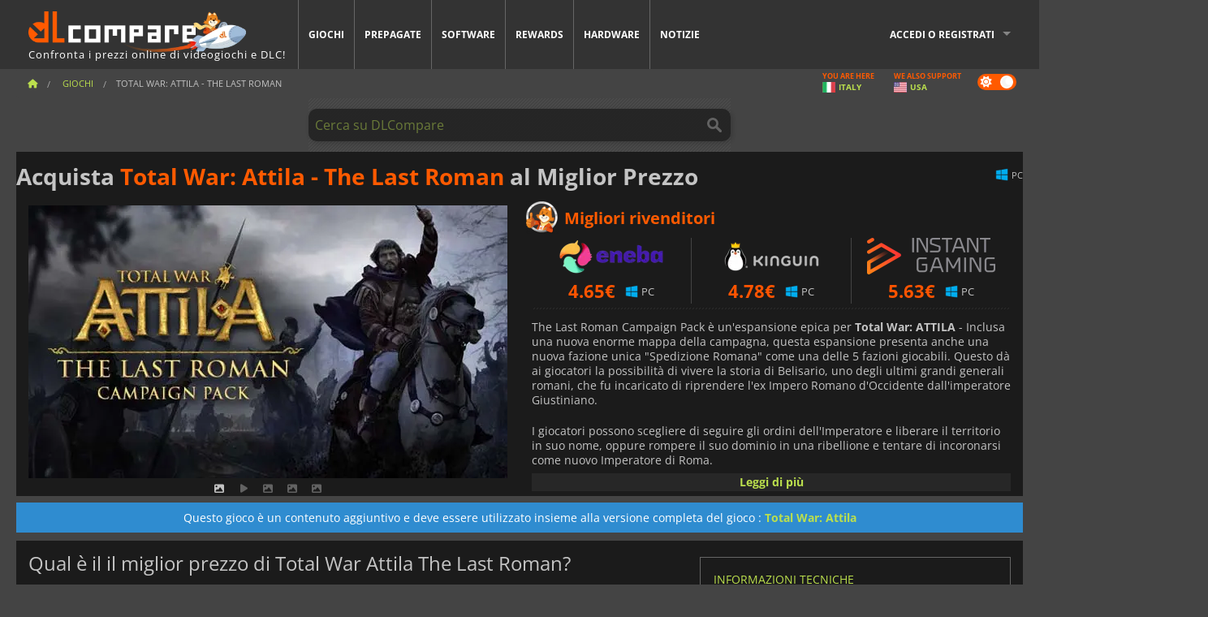

--- FILE ---
content_type: text/html; charset=UTF-8
request_url: https://www.dlcompare.it/giochi/100000140/acquista-total-war-attila-the-last-roman-key
body_size: 13215
content:
<!DOCTYPE html>
<html xmlns="http://www.w3.org/1999/xhtml" lang="it" xml:lang="it" prefix="fb: https://www.facebook.com/2008/fbml og: https://ogp.me/ns#">
    <head>
        <link rel="preconnect" href="https://cdn.dlcompare.com">

                                            
    <script>
      var _paq = window._paq = window._paq || [];
      _paq.push(['trackPageView']);
      _paq.push(['enableLinkTracking']);
      (function () {
        var u = "//not-ga.dlcompare.services/";
        _paq.push(['setTrackerUrl', u + 'matomo.php']);
        _paq.push(['setSiteId', '11']);
        var d = document, g = d.createElement('script'), s = d.getElementsByTagName('script')[0];
        g.async = true;
        g.src = u + 'matomo.js';
        s.parentNode.insertBefore(g, s);
      })();
    </script>

                    
        <meta http-equiv="Content-Type" content="text/html; charset=UTF-8">
        <meta name="viewport" content="width=device-width, initial-scale=1.0" >

        <title>    Acquista Total War: Attila - The Last Roman Steam PC
</title>

                <meta name="twitter:card" content="summary_large_image">
        <meta name="twitter:site" content="@dlcompare_it">
        <meta name="twitter:title" content="Acquista Total War: Attila - The Last Roman Steam PC">
        <meta property="og:type" content="website" >
                
    <meta name="description" content="Trova offerte imbattibili per Total War: Attila - The Last Roman su DLCompare.it. Il nostro confronta prezzi trova le migliori offerte per un risparmio eccezionale.">
    <meta name="keywords" content="">
    <meta property="og:title" content="Acquista Total War: Attila - The Last Roman Steam PC">
    <meta property="og:url" content="https://www.dlcompare.it/giochi/100000140/acquista-total-war-attila-the-last-roman-key">
    <meta property="og:site_name" content="DLCompare">
    <meta property="og:description" content="Trova offerte imbattibili per Total War: Attila - The Last Roman su DLCompare.it. Il nostro confronta prezzi trova le migliori offerte per un risparmio eccezionale.">
    <meta property="og:image" content="https://cdn.dlcompare.com/game_tetiere/upload/gameimage/file/7427.jpeg.webp">
    <meta name="twitter:image" content="https://cdn.dlcompare.com/game_tetiere/upload/gameimage/file/7427.jpeg.webp">
    <meta name="twitter:description" content="Trova offerte imbattibili per Total War: Attila - The Last Roman su DLCompare.it. Il nostro confronta prezzi trova le migliori offerte per un risparmio eccezionale.">
        <meta name="theme-color" content="#FF5A00">

        <link rel="apple-touch-icon" sizes="180x180" href="https://cdn.dlcompare.com/apple-touch-icon.png.webp">
        <link rel="icon" type="image/png" sizes="16x16" href="https://cdn.dlcompare.com/favicon-16x16.png.webp">
        <link rel="icon" type="image/png" sizes="32x32" href="https://cdn.dlcompare.com/favicon-32x32.png.webp">
        <link rel="mask-icon" color="#ff5a00" href="https://cdn.dlcompare.com/safari-pinned-tab.svg">
        <meta name="msapplication-TileColor" content="#333333">
        <link rel="manifest" href="https://cdn.dlcompare.com/manifest_it.json">

            

        
                    <link rel="preload" href="https://cdn.dlcompare.com/sprites/upload/sprites/top-games-260119090508.css" as="style">
            <link rel="stylesheet" href="https://cdn.dlcompare.com/sprites/upload/sprites/top-games-260119090508.css">
        
            <link rel="canonical" href="https://www.dlcompare.it/giochi/100000140/acquista-total-war-attila-the-last-roman-key">

        
            <link rel="preload" href="https://cdn.dlcompare.com/sprites/upload/sprites/shop-icons-260108090525.css" as="style">
        <link rel="stylesheet" href="https://cdn.dlcompare.com/sprites/upload/sprites/shop-icons-260108090525.css">
    
            <link rel="preload" href="https://cdn.dlcompare.com/sprites/upload/sprites/platform-logos-251203160502.css" as="style">
        <link rel="stylesheet" href="https://cdn.dlcompare.com/sprites/upload/sprites/platform-logos-251203160502.css">
    
        <link rel="preload" href="https://cdn.dlcompare.com/build/fonts/open-sans-v35-latin-regular.2e11868c.woff2" as="font" type="font/woff2" crossorigin>
        <link rel="preload" href="https://cdn.dlcompare.com/build/fonts/open-sans-v35-latin-300.4e3b09cb.woff2" as="font" type="font/woff2" crossorigin>
        <link rel="preload" href="https://cdn.dlcompare.com/build/fonts/open-sans-v35-latin-300italic.b473483c.woff2" as="font" type="font/woff2" crossorigin>
        <link rel="preload" href="https://cdn.dlcompare.com/build/fonts/open-sans-v35-latin-700.50c16efb.woff2" as="font" type="font/woff2" crossorigin>
        <link rel="preload" href="https://cdn.dlcompare.com/build/fonts/open-sans-v35-latin-700italic.2a73bb36.woff2" as="font" type="font/woff2" crossorigin>
        <link rel="preload" href="https://cdn.dlcompare.com/bundles/dlcomparemain/js/vendor/foundation.min.js" as="script">
        <link rel="preload" href="https://cdn.dlcompare.com/bundles/dlcomparemain/js/vendor/modernizr.js" as="script">
        <script>
            window.urlLoadAsyncContents = 'L2FzeW5jLWNvbnRlbnRz';
            window.urlPriceModal = 'L3ByaWNlL2RldGFpbC9faWRf';
        </script>
                    <link rel="stylesheet" href="https://cdn.dlcompare.com/build/dlc-style.1f1b2cd6.css">
                    
    </head>

    <body class="border game-page">
        <div id="fb-root"></div>
                                    
                                    
                
        <script>
            (function () {
                const parts = ("; " + document.cookie).split("; dlcompare_darkmode=");
                const darkMode = parts.length === 2 ? parts.pop().split(";").shift() : '';

                if (!darkMode || (darkMode === 'yes' && !document.body.classList.contains('bad'))) {
                    document.body.classList.add('darkmode');
                }
            })();
        </script>

            
            <div class="wrapper-extension hide-for-small hide-for-medium"></div>
        <div class="wrapper">
            <div class="row grey">
                <nav class="top-bar" data-topbar>
                    <ul class="title-area">
                        <li class="name">
                            <p>
                                <a class="topbar-logo" href="https://www.dlcompare.it/" title="Confronta i prezzi di CD-Key e DLC. Acquista giochi per PC e console al prezzo più basso (Steam, Origin, Battle.net, Epic Games Store, Sony PSN, Xbox Live).">
                                    <img width="268" height="50" src="https://cdn.dlcompare.com/org/bundles/dlcomparemain/img/logo-dlcompare.png.webp" alt="dlcompare"><br >
                                    <span class="hide-for-small-only">Confronta i prezzi online di videogiochi e DLC!</span>
                                </a>
                            </p>
                        </li>
                        <li class="toggle-topbar menu-icon"><a href="#" title="Menù"></a></li>
                    </ul>

                    <div class="section top-bar-section">
                        <ul class="left">
                            <li><a href="https://www.dlcompare.it/giochi">Giochi</a></li>
                            <li><a href="https://www.dlcompare.it/catalogo-carte">Prepagate</a></li>
                            <li><a href="https://www.dlcompare.it/software">Software</a></li>
                            <li class="new"><a href="https://www.dlcompare.it/rewards">Rewards</a></li>
                                                            <li class="new"><a href="https://www.dlcompare.it/item">Hardware</a></li>
                                                        <li><a href="https://www.dlcompare.it/notizie-videogiochi">Notizie</a></li>
                        </ul>

                        <ul class="right">
                            <li id="login-section"
                                class="has-dropdown js-async-content"
                                data-block-name="login"
                                data-block-parameters="{&quot;type&quot;:&quot;game&quot;,&quot;id&quot;:100000140}"
                            >
                                <div class="login-loader-container">
                                    <i class="fas fa-sync fa-spin"></i>
                                </div>
                            </li>
                        </ul>
                    </div>
                </nav>
                <div class="top-nav-bar">
                                                                                    <ul class="breadcrumbs large-7 hide-for-small hide-for-medium left">
                                                                <li class="">
                                    <a href="https://www.dlcompare.it/" title="Home">
                                        <span><i class="fa-solid fa-house"></i></span>
                                    </a>
                                </li>
                            
            <li>
            <a href="https://www.dlcompare.it/giochi" title="Giochi">
                <span>Giochi</span>
            </a>
        </li>
        <li class="current">Total War: Attila - The Last Roman</li>
                        </ul>
                                        <div class="switches white large-5 medium-12 small-12 right">
                        <div id="darkmode-switch" class="switch round small">
                            <input id="darkmode-checkbox" type="checkbox" checked>
                            <label for="darkmode-checkbox">
                                <span class="darkmode-icon"><i class="fas fa-sun"></i> &nbsp; <i class="fas fa-moon"></i></span>
                                <span class="show-for-sr">Dark mode</span>
                            </label>
                        </div>
                        <div class="js-async-content" data-block-name="geoSite" data-block-parameters="{&quot;currentUrl&quot;:&quot;\/giochi\/100000140\/acquista-total-war-attila-the-last-roman-key&quot;}"></div>
                    </div>
                </div>
            </div>
                        <div id="js-large-search-container" class="row hide-for-small hide-for-medium search-grid search-container">
                <div>
                    <form method="get" action="https://www.dlcompare.it/search">
                        <label for="right-label-large" class="hide show-for-sr">Cerca su DLCompare</label>
                        <input name="q" class="search main-search-input" type="search" id="right-label-large" placeholder="Cerca su DLCompare">
                        <input type="submit" value="Cerca su DLCompare" class="hide show-for-sr" >
                    </form>
                </div>
            </div>
            <div class="row hide-for-large-up search-medium search-container">
                <div class="hide-for-small-only medium-2 columns">&nbsp;</div>
                <div class="small-12 medium-8 columns">
                    <form method="get" action="https://www.dlcompare.it/search">
                        <label for="right-label" class="hide show-for-sr">Cerca su DLCompare</label>
                        <input name="q" class="search main-search-input" type="search" id="right-label" placeholder="Cerca su DLCompare">
                        <input type="submit" value="Cerca su DLCompare" class="hide show-for-sr" >
                    </form>
                </div>
                <div class="hide-for-small-only medium-2 columns">&nbsp;</div>
            </div>
            <div id="main-search-message" class="hide" data-tab-products="Prodotti" data-tab-shops="Negozi" data-tab-news="Notizie" data-more-msg="Vedi più risultati" data-url="https://www.dlcompare.it/search/autocomplete" data-min-length="3"></div>
            
<div class="white game-header-wrapper">
    <div class="game-header-title">
                <h1 title="Acquista Total War: Attila - The Last Roman al Miglior Prezzo" class="one-line-text-lg">
            Acquista <span>Total War: Attila - The Last Roman</span> al Miglior Prezzo
        </h1>
    </div>

    
    <div class="game-header-platforms">
        <ul class="platforms">
                        <li>
                <i class="platform-img pli pli-pc-16"></i>
                PC
            </li>
                    </ul>
    </div>
</div>

<div class="row white">
    <div class="large-6 columns">
        <div>
                            <div class="hide-for-medium-up" data-legacy-reveal-id="alert-price-modal">
                    <span class="track-price">
    <a href="#" data-legacy-reveal-id="alert-price-modal" title="Avvisami se il prezzo cambia">
        <span class="text">Monitora prezzi</span>
        <i class="fa-solid fa-envelope"></i>
    </a>
</span>

                </div>
            
            <div class="product-carousel js-carousel " >
                                    
    
            <div class="item" data-fancybox="gallery" data-src="https://cdn.dlcompare.com/others_jpg/upload/gameimage/file/7427.jpeg.webp">
            <img width="590" height="336" src="https://cdn.dlcompare.com/game_tetiere/upload/gameimage/file/7427.jpeg.webp" alt="Total War: Attila - The Last Roman">
        </div>
    
                        <div class="item item-video"  data-oembed-url="https://www.youtube.com/embed/ZPOHiFTQDyc">
        <div class="lazy-tube hide "
             data-title="Total War: Attila - The Last Roman"
             data-youtube-url="https://www.youtube.com/embed/ZPOHiFTQDyc"
             style="height:0; left:0; padding-bottom:56.25%; position:relative; width:100%"
        >
        </div>
    </div>


                    
                                
                    
            <div class="item" data-fancybox="gallery" data-src="https://cdn.dlcompare.com/others_jpg/upload/gameimage/file/7428.jpeg.webp">
                <img width="590" height="336" loading="lazy" src="https://cdn.dlcompare.com/game_tetiere/upload/gameimage/file/7428.jpeg.webp" alt="Total War: Attila - The Last Roman. Cavalleria che scaglia frecce su un campo di battaglia.">
            </div>
                        
                    
            <div class="item" data-fancybox="gallery" data-src="https://cdn.dlcompare.com/others_jpg/upload/gameimage/file/7429.jpeg.webp">
                <img width="590" height="336" loading="lazy" src="https://cdn.dlcompare.com/game_tetiere/upload/gameimage/file/7429.jpeg.webp" alt="Una scena di battaglia da Total War: Attila - The Last Roman. Grandi eserciti si fronteggiano su un campo, con alcune armi d&#039;assedio in primo piano.">
            </div>
                        
                    
            <div class="item" data-fancybox="gallery" data-src="https://cdn.dlcompare.com/others_jpg/upload/gameimage/file/7430.jpeg.webp">
                <img width="590" height="336" loading="lazy" src="https://cdn.dlcompare.com/game_tetiere/upload/gameimage/file/7430.jpeg.webp" alt="Schermata di Total War: Attila - The Last Roman. Una mappa con coste e indicatori.">
            </div>
            
                            </div>
        </div>
    </div>

    
    <div class="large-6 columns top-3-prices">
        <div class="top-marchand">
                            <p class="title">Migliori rivenditori
                    <i class="marchand-star dlc-approved" title="Miglior venditore su DLCompare"></i>
                </p>

                <ul class="star-prices js-star-prices"></ul>
                <div class="separate separate-small"></div>
            
            
            <div class="desc-container"  data-button-label="Leggi di più" data-product-name="Total War: Attila - The Last Roman" >
                <div class="desc">
                                            <p>The Last Roman Campaign Pack &egrave; un&#39;espansione epica per<strong> Total War: ATTILA</strong> - Inclusa una nuova enorme mappa della campagna, questa espansione presenta anche una nuova fazione unica &quot;Spedizione Romana&quot; come una delle 5 fazioni giocabili. Questo d&agrave; ai giocatori la possibilit&agrave; di vivere la storia di Belisario, uno degli ultimi grandi generali romani, che fu incaricato di riprendere l&#39;ex Impero Romano d&#39;Occidente dall&#39;imperatore Giustiniano.</p>

<p>I giocatori possono scegliere di seguire gli ordini dell&#39;Imperatore e liberare il territorio in suo nome, oppure rompere il suo dominio in una ribellione e tentare di incoronarsi come nuovo Imperatore di Roma.</p>
                                    </div>

                                            </div>
        </div>
    </div>
</div>


    
    <div class="game-type-alert ">
        
                    Questo gioco è un contenuto aggiuntivo e deve essere utilizzato insieme alla versione completa del gioco
             :
                <a href="https://www.dlcompare.it/giochi/1410/acquista-total-war-attila-key" title="compara e acquista Total War: Attila">
                    Total War: Attila
                </a>
                        </div>

<div class="row hide-for-small hide-for-medium keywords"></div>


<div class="row white pricelist ">
    <div class="small-12 medium-12 large-8 columns">
        
<div class="detail-left">
                    <h2 class="one-line-text-lg hide" title="Qual è il il miglior prezzo di Total War Attila The Last Roman?">Qual è il il miglior prezzo di Total War Attila The Last Roman?</h2>
    <div class="d-flex flex-center mt-30 mb-20">
        <i class="fa fa-spinner fa-2xl fa-spin fa-fw"></i>
    </div>
</div>
<div class="detail-bottom hide">
    
    
    <div id="comment">
        <h3>Commenti su Total War: Attila - The Last Roman</h3>
        <div id="comment-login-request" class="row" style="display: none">
    <div class="large-12 columns">
        <div data-alert class="alert-box info radius">
            Puoi pubblicare un commento o rispondere a un messaggio <a href='#' data-legacy-reveal-id='login' data-reveal>accedendo al tuo account</a>
        </div>
    </div>
</div>
<div id="comment-box" class="small-12 medium-12 large-12 post-comment-container" style="display: none">
            <p class="post-nb answering">
            <a href="#" title="Risposta"><img alt="Risposta" src="https://cdn.dlcompare.com/bundles/dlcomparemain/img/icon-answer.png.webp"></a>
            <em>risposta al messaggio di <strong class="user"></strong></em>
        </p>
        <form name="comment" method="post" action="/comment/game/100000140/save" id="comment-form">
    <div class="row">
        <div class="large-12 columns">
                    <label for="comment_comment" >
        
                    
                        <textarea     id="comment_comment" name="comment[comment]" required="required" maxlength="1000" placeholder="Il vostro commento deve essere più lungo di 50 caratteri. Per favore, argomenta e sii specifico quando scrivi il tuo commento" class="comment-input"
></textarea>

        <small></small>
    </label>
    

        </div>
    </div>
                    <input type="hidden"     id="comment_reply_to" name="comment[reply_to]"
  >

    <div class="row">
        <div class="small-8 columns">
            <p class="post-nb">
                <span class="char-counter">1000</span>  caratteri disponibili
            </p>
        </div>
        <div class="small-4 columns">
            <input class="button" type="submit" value="Invia">
        </div>
    </div>
    </form>
</div>

    </div>

    <div class="comment-list-wrapper">
            


    </div>

    
    
            <div><span class="dummy-listing js-internal-serve" data-val="aHR0cHM6Ly93d3cuZGxjb21wYXJlLml0L3RlbGVwb3J0LzEyMzQvc2VydmU=">
                                <picture>
                                <img
                    loading="lazy"
                    decoding="async"
                    src="https://cdn.dlcompare.com/others_jpg/upload/teleport/image/dlcompare-web-extension-image-c3c9eb29.jpg.webp"
                    alt="DLCompare Web Extension ITA"
                >
            </picture>
            
        </span>
        <div
        class="js-async-content"
        data-block-name="ad"
        data-block-parameters="{&quot;id&quot;:1234}"
    ></div></div>
    
    <div class="hide-for-small separate mt-20"></div>

    <div>
    <h4 class="title-3">Potrebbe piacerti</h4>

    <div class="cross-selling mt-15" id="cross-selling">
        <div class="cross-selling-container">
                                                                <div class="cross-selling-item">
                        <a href="https://www.dlcompare.it/giochi/100035362/compra-arc-raiders-steam-key"
                           title="compara e acquista ARC Raiders"
                        >
                            <div class="cross-selling-price">
                                23.98<span class="currency">&euro;</span>
                            </div>
                                                            
                                <img width="212" height="121" loading="lazy"
                                     alt="compara e acquista ARC Raiders"
                                     src="https://cdn.dlcompare.com/game_cross/upload/gameimage/file/arc-raiders-file-21091366af.jpg.webp"
                                >
                                                        <span>ARC Raiders</span>
                        </a>
                    </div>
                                                                                <div class="cross-selling-item">
                        <a href="https://www.dlcompare.it/giochi/100035647/compra-call-of-duty-black-ops-7-steam-key"
                           title="compara e acquista Call of Duty: Black Ops 7"
                        >
                            <div class="cross-selling-price">
                                46.27<span class="currency">&euro;</span>
                            </div>
                                                            
                                <img width="212" height="121" loading="lazy"
                                     alt="compara e acquista Call of Duty: Black Ops 7"
                                     src="https://cdn.dlcompare.com/game_cross/upload/gameimage/file/call-of-duty-black-ops-7-file-2124181812.jpg.webp"
                                >
                                                        <span>Call of Duty Black Ops 7</span>
                        </a>
                    </div>
                                                                                <div class="cross-selling-item">
                        <a href="https://www.dlcompare.it/giochi/100003700/acquista-red-dead-redemption-2-key"
                           title="compara e acquista Red Dead Redemption 2"
                        >
                            <div class="cross-selling-price">
                                2.98<span class="currency">&euro;</span>
                            </div>
                                                            
                                <img width="212" height="121" loading="lazy"
                                     alt="compara e acquista Red Dead Redemption 2"
                                     src="https://cdn.dlcompare.com/game_cross/upload/gameimage/file/25273.jpeg.webp"
                                >
                                                        <span>Red Dead Redemption 2</span>
                        </a>
                    </div>
                                                                                <div class="cross-selling-item">
                        <a href="https://www.dlcompare.it/giochi/506/acquista-grand-theft-auto-v-key"
                           title="compara e acquista Grand Theft Auto V"
                        >
                            <div class="cross-selling-price">
                                8.60<span class="currency">&euro;</span>
                            </div>
                                                            
                                <img width="212" height="121" loading="lazy"
                                     alt="compara e acquista Grand Theft Auto V"
                                     src="https://cdn.dlcompare.com/game_cross/upload/gameimage/file/7337.jpeg.webp"
                                >
                                                        <span>GTA 5</span>
                        </a>
                    </div>
                                                                                <div class="cross-selling-item">
                        <a href="https://www.dlcompare.it/giochi/100006181/acquista-cyberpunk-2077-key"
                           title="compara e acquista Cyberpunk 2077"
                        >
                            <div class="cross-selling-price">
                                12.99<span class="currency">&euro;</span>
                            </div>
                                                            
                                <img width="212" height="121" loading="lazy"
                                     alt="compara e acquista Cyberpunk 2077"
                                     src="https://cdn.dlcompare.com/game_cross/upload/gameimage/file/37703.jpeg.webp"
                                >
                                                        <span>Cyberpunk 2077</span>
                        </a>
                    </div>
                                                                                <div class="cross-selling-item">
                        <a href="https://www.dlcompare.it/giochi/100013325/compra-black-myth-wukong-cd-key"
                           title="compara e acquista Black Myth: Wukong"
                        >
                            <div class="cross-selling-price">
                                44.39<span class="currency">&euro;</span>
                            </div>
                                                            
                                <img width="212" height="121" loading="lazy"
                                     alt="compara e acquista Black Myth: Wukong"
                                     src="https://cdn.dlcompare.com/game_cross/upload/gameimage/file/black-myth-wukong-file-84439423e.jpg.webp"
                                >
                                                        <span>Black Myth Wukong</span>
                        </a>
                    </div>
                                                                                <div class="cross-selling-item">
                        <a href="https://www.dlcompare.it/giochi/100012323/compra-total-war-warhammer-iii-steam-key"
                           title="compara e acquista Total War: WARHAMMER III"
                        >
                            <div class="cross-selling-price">
                                7.99<span class="currency">&euro;</span>
                            </div>
                                                            
                                <img width="212" height="121" loading="lazy"
                                     alt="compara e acquista Total War: WARHAMMER III"
                                     src="https://cdn.dlcompare.com/game_cross/upload/gameimage/file/0c68-total_war:_warhammer_iii.jpeg.webp"
                                >
                                                        <span>Total War WARHAMMER 3</span>
                        </a>
                    </div>
                                                                                <div class="cross-selling-item">
                        <a href="https://www.dlcompare.it/giochi/100014619/compra-lies-of-p-steam-key"
                           title="compara e acquista Lies Of P"
                        >
                            <div class="cross-selling-price">
                                15.80<span class="currency">&euro;</span>
                            </div>
                                                            
                                <img width="212" height="121" loading="lazy"
                                     alt="compara e acquista Lies Of P"
                                     src="https://cdn.dlcompare.com/game_cross/upload/gameimage/file/lies-of-p-file-9232770c1.jpg.webp"
                                >
                                                        <span>Lies Of P</span>
                        </a>
                    </div>
                                                                                <div class="cross-selling-item">
                        <a href="https://www.dlcompare.it/giochi/100019278/compra-metal-gear-solid-delta-snake-eater-cd-key"
                           title="compara e acquista METAL GEAR SOLID Δ: SNAKE EATER"
                        >
                            <div class="cross-selling-price">
                                31.05<span class="currency">&euro;</span>
                            </div>
                                                            
                                <img width="212" height="121" loading="lazy"
                                     alt="compara e acquista METAL GEAR SOLID Δ: SNAKE EATER"
                                     src="https://cdn.dlcompare.com/game_cross/upload/gameimage/file/metal-gear-solid-delta-snake-eater-file-119581560e.jpg.webp"
                                >
                                                        <span>METAL GEAR SOLID DELTA SNAKE EATER</span>
                        </a>
                    </div>
                                                                                <div class="cross-selling-item">
                        <a href="https://www.dlcompare.it/giochi/100032524/compra-borderlands-4-steam-key"
                           title="compara e acquista Borderlands 4"
                        >
                            <div class="cross-selling-price">
                                33.96<span class="currency">&euro;</span>
                            </div>
                                                            
                                <img width="212" height="121" loading="lazy"
                                     alt="compara e acquista Borderlands 4"
                                     src="https://cdn.dlcompare.com/game_cross/upload/gameimage/file/borderlands-4-tetiere-file-d6c42d8d.jpg.webp"
                                >
                                                        <span>Borderlands 4</span>
                        </a>
                    </div>
                                                                                <div class="cross-selling-item">
                        <a href="https://www.dlcompare.it/giochi/100034231/compra-lost-soul-aside-steam-key"
                           title="compara e acquista Lost Soul Aside"
                        >
                            <div class="cross-selling-price">
                                26.94<span class="currency">&euro;</span>
                            </div>
                                                            
                                <img width="212" height="121" loading="lazy"
                                     alt="compara e acquista Lost Soul Aside"
                                     src="https://cdn.dlcompare.com/game_cross/upload/gameimage/file/lost-soul-aside-file-2048413a6b.jpg.webp"
                                >
                                                        <span>Lost Soul Aside</span>
                        </a>
                    </div>
                                                                                <div class="cross-selling-item">
                        <a href="https://www.dlcompare.it/giochi/100034768/compra-battlefield-6-cd-key"
                           title="compara e acquista Battlefield 6"
                        >
                            <div class="cross-selling-price">
                                32.45<span class="currency">&euro;</span>
                            </div>
                                                            
                                <img width="212" height="121" loading="lazy"
                                     alt="compara e acquista Battlefield 6"
                                     src="https://cdn.dlcompare.com/game_cross/upload/gameimage/file/battlefield-6-file-207714a039.jpg.webp"
                                >
                                                        <span>Battlefield 6</span>
                        </a>
                    </div>
                                    </div>
    </div>
</div>

</div>

<div id="alert-price-modal" class="reveal-modal tiny modal" data-reveal data-reveal-ajax="/price-alert/game/100000140">
</div>
    </div>

    <div class="medium-12 large-4 columns dlc-top mt-20">
        <div class="details technical">
    <ul>
        <li class="p"><h3>Informazioni tecniche</h3></li>
            <li>
        <a href="https://www.totalwar.com/products" target="_blank" rel="noreferrer nofollow">Sito ufficiale</a>
    </li>
<li>
    Categorie
    :
            <a href="https://www.dlcompare.it/giochi/catalogo-categoria-azione.html">Azione</a>,            <a href="https://www.dlcompare.it/giochi/catalogo-categoria-strategia.html">Strategia</a>,            <a href="https://www.dlcompare.it/giochi/categoria-real-time-strategy">Strategia in Tempo Reale</a>    </li>
    <li>Editore : Sega</li>
            <li>Sviluppatore : Creative Assembly</li>
    
                                                                        <li>Modalità : Solo, Multiplayer</li>
    <li>Data di rilascio : 25 giugno 2015</li>





                    <li><span class="details-heading">Requisiti di Sistema</span></li>
            <li class="system-requirement-container">
                                                                                        
                                            <ul class="system-requirement">
                            <li class="system-requirement-label">Minimi</li>
                                                                                        <li>OS:
                                                                            <a href="https://www.dlcompare.it/software/catalogo-categoria-sistema-operativo.html" title="Software">Windows Vista</a>
                                                                    </li>
                                                                                                                                                            <li><a href="/item/cpu">CPU</a> : Intel Core 2 Duo 3 GHz</li>
                                                                                                                                                                                            <li><a href="/item/ram">RAM</a> : 3GB</li>
                                                                                                                                                                                            <li><a href="/item/gpu">GPU</a> : NVIDIA GeForce 8800 GT / AMD Radeon HD 2900 XT / Intel HD 40</li>
                                                            
                            
                                                                                                <li><a href="/item/storage">Spazio su disco</a> : 35GB</li>
                                                                                                                </ul>
                                                </li>
        
                            <li>
                <span class="details-heading">Classificazione per età</span>
            </li>
            <li class="mt-5">
                                    <img width="52"
                         height="64"
                         src="https://cdn.dlcompare.com/bundles/dlcomparemain/img/ratings/pegi/16.png.webp"
                         title="PEGI 16: Classificazione del Pan-European Game Information (PEGI) per età dai 16 anni in su."
                         class="rating-badge"
                         alt="PEGI 16"
                         loading="lazy"
                    >
                
                
                                                            </li>
        
        
        
            </ul>
</div>

<div
    class="note game-note js-async-content mt-20"
    data-block-name="vote"
    data-block-parameters="{&quot;type&quot;:&quot;game&quot;,&quot;id&quot;:100000140}"
>
    <div class="rating-loader-container">
        <i class="fas fa-sync fa-spin"></i>
    </div>
</div>


    <div class="dummy-side mt-20">
        <div class="dummy-container">
            <a href="https://www.dlcompare.it/rewards"
       title="Rewards"
       class="event-poster rps-poster hidden right-zone">
                                                                        
                        <img class="event-thumb" loading="lazy" width="375" height="230" src="https://cdn.dlcompare.com/others_jpg/upload/rewardevent/sthumb/ascend-through-a-haunting-new-ki-c0d8c45f-sthumb-203c450.jpg.webp" alt="Rewards">
    

            <div class="event-poster-text">
                <div class="text-holder">
                    <p style="text-align:center"><span style="font-size:28px"><span style="color:#ffffff"><strong>VINCI FINO A </strong></span></span><span style="font-size:36px"><span style="color:#f1c40f"><strong>50&euro;</strong></span></span><span style="font-size:28px"><span style="color:#ffffff"><strong> IN GIFT CARDS!</strong></span></span></p>
                    <div class="event-poster-cta" style="text-align:center">
                        <div class="button tiny"
                           style="background-color:#ffffff"
                        ><p style="text-align:center"><span style="font-size:24px"><strong>CLICCA ORA</strong></span></p>
                        </div>
                    </div>
                </div>
            </div>
            </a>
        </div>
    </div>

    <div class="dummy-side mt-20">
        <div class="dummy-container">
                            
            <span class="dummy-listing js-internal-serve" data-val="aHR0cHM6Ly93d3cuZGxjb21wYXJlLml0L3RlbGVwb3J0LzEyMzgvc2VydmU=">
                                <picture>
                                <img
                    loading="lazy"
                    decoding="async"
                    src="https://cdn.dlcompare.com/others_jpg/upload/teleport/image/discord-invite-it-image-ea627804.jpg.webp"
                    alt="Discord Invite IT"
                >
            </picture>
            
        </span>
        <div
        class="js-async-content"
        data-block-name="ad"
        data-block-parameters="{&quot;id&quot;:1238}"
    ></div>

        </div>
    </div>



    
    <ul class="dlc-top-list">
                                    <li class="p"><h3>Contenuto aggiuntivo disponibile</h3></li>
                    
                    <li>
                <a href="https://www.dlcompare.it/giochi/100017295/compra-total-war-attila-slavic-nations-culture-pack-steam-key">
                                            <img src="https://cdn.dlcompare.com/game_widget/upload/gameimage/file/total-war-attila-slavic-nations-culture-pack-pool-file-e11cf7c8.jpg.webp" alt="Total War Attila Slavic Nations Culture Pack" loading="lazy">
                                        <div>
                        <div class="g-name">Total War Attila Slavic Nations Culture Pack</div>
                        <div class="s-name">Game Boost</div>
                    </div>
                </a>
                <span>2.78&euro;</span>
            </li>
                    <li>
                <a href="https://www.dlcompare.it/giochi/100003239/acquista-total-war-attila--age-of-charlemagne-campaign--key">
                                            <img src="https://cdn.dlcompare.com/game_widget/upload/gameimage/file/22964.jpeg.webp" alt="Total War Attila Age of Charlemagne Campaign" loading="lazy">
                                        <div>
                        <div class="g-name">Total War Attila Age of Charlemagne Campaign</div>
                        <div class="s-name">LOADED</div>
                    </div>
                </a>
                <span>5.09&euro;</span>
            </li>
                    <li>
                <a href="https://www.dlcompare.it/giochi/100000186/acquista-total-war-attila-empires-of-sand-culture-pack-key">
                                            <img src="https://cdn.dlcompare.com/game_widget/upload/gameimage/file/7651.jpeg.webp" alt="Total War Attila Empires of Sand Culture Pack" loading="lazy">
                                        <div>
                        <div class="g-name">Total War Attila Empires of Sand Culture Pack</div>
                        <div class="s-name">K4G</div>
                    </div>
                </a>
                <span>2.83&euro;</span>
            </li>
                    <li>
                <a href="https://www.dlcompare.it/giochi/100017121/compra-total-war-attila-blood-burning-steam-key">
                                            <img src="https://cdn.dlcompare.com/game_widget/upload/gameimage/file/total-war-attila-blood-burning-pool-file-40729f6c.jpg.webp" alt="Total War Attila Blood &amp; Burning" loading="lazy">
                                        <div>
                        <div class="g-name">Total War Attila Blood &amp; Burning</div>
                        <div class="s-name">HRKGAME</div>
                    </div>
                </a>
                <span>1.21&euro;</span>
            </li>
                    <li>
                <a href="https://www.dlcompare.it/giochi/100017151/compra-total-war-attila-celts-culture-pack-steam-key">
                                            <img src="https://cdn.dlcompare.com/game_widget/upload/gameimage/file/total-war-attila-celts-culture-pack-pool-file-7e18cdb3.jpg.webp" alt="Total War Attila Celts Culture Pack" loading="lazy">
                                        <div>
                        <div class="g-name">Total War Attila Celts Culture Pack</div>
                        <div class="s-name">GAMESEAL</div>
                    </div>
                </a>
                <span>1.31&euro;</span>
            </li>
                    <li>
                <a href="https://www.dlcompare.it/giochi/100017150/compra-total-war-attila-longbeards-culture-pack-steam-key">
                                            <img src="https://cdn.dlcompare.com/game_widget/upload/gameimage/file/total-war-attila-longbeards-culture-pack-pool-file-51fb1c78.jpg.webp" alt="Total War Attila Longbeards Culture Pack" loading="lazy">
                                        <div>
                        <div class="g-name">Total War Attila Longbeards Culture Pack</div>
                        <div class="s-name">LOADED</div>
                    </div>
                </a>
                <span>2.49&euro;</span>
            </li>
                    <li>
                <a href="https://www.dlcompare.it/giochi/100017120/compra-total-war-attila-viking-forefathers-culture-pack-steam-key">
                                            <img src="https://cdn.dlcompare.com/game_widget/upload/gameimage/file/total-war-attila-viking-forefathers-culture-pack-pool-file-2834f23e.jpg.webp" alt="Total War Attila Viking Forefathers Culture Pack" loading="lazy">
                                        <div>
                        <div class="g-name">Total War Attila Viking Forefathers Culture Pack</div>
                        <div class="s-name">LOADED</div>
                    </div>
                </a>
                <span>2.49&euro;</span>
            </li>
            </ul>






    
    




        <div class="news-side mt-20">
        <ul>
            <li class="p">
                                                        <h3>Total War Attila Notizie</h3>
                            </li>
                            <li>
                    <a href="https://www.dlcompare.it/notizie-videogiochi/total-war-attila-vede-la-sua-rinascita-grazie-al-lotr-mod-di-dawnless-days-68999">
                        <div>Total War: Attila vede la sua rinascita grazie al LOTR Mod di Dawnless Days</div>
                        <span class="date" title="25 dic 2025, 20:50">25/12/25</span>
                    </a>
                </li>
                    </ul>
    </div>


<div class="news-side mt-20">
    <ul>
        <li class="p"><h3>Articoli correlati alla serie Total War</h3></li>
                    <li>
                <a href="https://www.dlcompare.it/notizie-videogiochi/il-cupo-futuro-di-warhammer-40-000-arriva-nella-serie-total-war-68241">
                    <div>Il cupo futuro di Warhammer 40.000 arriva nella serie Total War</div>
                    <span class="date" title="12 dic 2025, 17:43">12/12/25</span>
                </a>
            </li>
                    <li>
                <a href="https://www.dlcompare.it/notizie-videogiochi/la-serie-total-war-medieval-avra-un-nuovo-capitolo-67793">
                    <div>La serie Total War: Medieval avrà un nuovo capitolo</div>
                    <span class="date" title="5 dic 2025, 23:14">05/12/25</span>
                </a>
            </li>
                    <li>
                <a href="https://www.dlcompare.it/notizie-videogiochi/uno-speciale-livestream-di-total-war-e-in-arrivo-questa-settimana-67359">
                    <div>Uno speciale livestream di Total War è in arrivo questa settimana</div>
                    <span class="date" title="2 dic 2025, 14:01">02/12/25</span>
                </a>
            </li>
            </ul>
</div>




        
        
                    <div class="mt-20">
            
    
    <ul class="dlc-top-list">
                                    <li class="p">Della Stessa Famiglia</li>
                    
                    <li>
                <a href="https://www.dlcompare.it/giochi/100031151/compra-total-war-warhammer-trilogy-cd-key">
                                            <img src="https://cdn.dlcompare.com/game_widget/upload/gameimage/file/total-war-warhammer-trilogy-file-19a0592c.jpg.webp" alt="Total War Warhammer Trilogy" loading="lazy">
                                        <div>
                        <div class="g-name">Total War Warhammer Trilogy</div>
                        <div class="s-name">Gamelife</div>
                    </div>
                </a>
                <span>6.99&euro;</span>
            </li>
                    <li>
                <a href="https://www.dlcompare.it/giochi/100019240/compra-total-war-pharaoh-steam-key">
                                            <img src="https://cdn.dlcompare.com/game_widget/upload/gameimage/file/total-war-pharaoh-pool-file-c945e294.jpg.webp" alt="Total War PHARAOH" loading="lazy">
                                        <div>
                        <div class="g-name">Total War PHARAOH</div>
                        <div class="s-name">Kinguin</div>
                    </div>
                </a>
                <span>3.11&euro;</span>
            </li>
                    <li>
                <a href="https://www.dlcompare.it/giochi/100012323/compra-total-war-warhammer-iii-steam-key">
                                            <img src="https://cdn.dlcompare.com/game_widget/upload/gameimage/file/78389.jpg.webp" alt="Total War WARHAMMER 3" loading="lazy">
                                        <div>
                        <div class="g-name">Total War WARHAMMER 3</div>
                        <div class="s-name">LOADED</div>
                    </div>
                </a>
                <span>7.99&euro;</span>
            </li>
                    <li>
                <a href="https://www.dlcompare.it/giochi/100008746/acquista-total-war-saga-troy-key">
                                            <img src="https://cdn.dlcompare.com/game_widget/upload/gameimage/file/bbe9-total_war_saga:_troy.jpeg.webp" alt="Total War Saga TROY" loading="lazy">
                                        <div>
                        <div class="g-name">Total War Saga TROY</div>
                        <div class="s-name">K4G</div>
                    </div>
                </a>
                <span>5.69&euro;</span>
            </li>
                    <li>
                <a href="https://www.dlcompare.it/giochi/100012165/acquista-total-war-rome-remastered-key">
                                            <img src="https://cdn.dlcompare.com/game_widget/upload/gameimage/file/77397.jpg.webp" alt="Total War ROME REMASTERED" loading="lazy">
                                        <div>
                        <div class="g-name">Total War ROME REMASTERED</div>
                        <div class="s-name">Game Boost</div>
                    </div>
                </a>
                <span>6.35&euro;</span>
            </li>
                    <li>
                <a href="https://www.dlcompare.it/giochi/100006337/acquista-total-war-three-kingdoms-key">
                                            <img src="https://cdn.dlcompare.com/game_widget/upload/gameimage/file/38553.jpeg.webp" alt="Total War Three Kingdoms" loading="lazy">
                                        <div>
                        <div class="g-name">Total War Three Kingdoms</div>
                        <div class="s-name">Game Boost</div>
                    </div>
                </a>
                <span>3.14&euro;</span>
            </li>
                    <li>
                <a href="https://www.dlcompare.it/giochi/100006118/acquista-total-war-saga-thrones-of-britannia-key">
                                            <img src="https://cdn.dlcompare.com/game_widget/upload/gameimage/file/37343.jpeg.webp" alt="Total War Saga: Thrones of Britannia" loading="lazy">
                                        <div>
                        <div class="g-name">Total War Saga: Thrones of Britannia</div>
                        <div class="s-name">LOADED</div>
                    </div>
                </a>
                <span>7.19&euro;</span>
            </li>
                    <li>
                <a href="https://www.dlcompare.it/giochi/100005859/acquista-total-war-warhammer-ii-key">
                                            <img src="https://cdn.dlcompare.com/game_widget/upload/gameimage/file/35919.jpeg.webp" alt="Total War: WARHAMMER II" loading="lazy">
                                        <div>
                        <div class="g-name">Total War: WARHAMMER II</div>
                        <div class="s-name">Game Boost</div>
                    </div>
                </a>
                <span>3.89&euro;</span>
            </li>
                    <li>
                <a href="https://www.dlcompare.it/giochi/100000093/acquista-total-war-warhammer-key">
                                            <img src="https://cdn.dlcompare.com/game_widget/upload/gameimage/file/7194.jpeg.webp" alt="Total War WARHAMMER" loading="lazy">
                                        <div>
                        <div class="g-name">Total War WARHAMMER</div>
                        <div class="s-name">Kinguin</div>
                    </div>
                </a>
                <span>5.73&euro;</span>
            </li>
                    <li>
                <a href="https://www.dlcompare.it/giochi/100005930/acquista-total-war-attila-tyrants-kings-edition-key">
                                            <img src="https://cdn.dlcompare.com/game_widget/upload/gameimage/file/36308.jpeg.webp" alt="Total War Attila Tyrants and Kings Edition" loading="lazy">
                                        <div>
                        <div class="g-name">Total War Attila Tyrants and Kings Edition</div>
                        <div class="s-name">LOADED</div>
                    </div>
                </a>
                <span>4.49&euro;</span>
            </li>
            </ul>

        </div>
                <div class="mt-20">
            
    
    <ul class="dlc-top-list">
                                    <li class="p">Altri giochi da Sega</li>
                    
                    <li>
                <a href="https://www.dlcompare.it/giochi/100036644/compra-yakuza-kiwami-3-dark-ties-steam-key">
                                            <i class="gt gt-100036644"></i>
                                        <div>
                        <div class="g-name">Yakuza Kiwami 3 &amp; Dark Ties</div>
                        <div class="s-name">Kinguin</div>
                    </div>
                </a>
                <span>28.34&euro;</span>
            </li>
                    <li>
                <a href="https://www.dlcompare.it/giochi/100037208/compra-yakuza-0-director-s-cut-steam-key">
                                            <i class="gt gt-100037208"></i>
                                        <div>
                        <div class="g-name">Yakuza 0 Director&#039;s Cut</div>
                        <div class="s-name">K4G</div>
                    </div>
                </a>
                <span>21.48&euro;</span>
            </li>
                    <li>
                <a href="https://www.dlcompare.it/giochi/100036452/compra-football-manager-26-steam-key">
                                            <i class="gt gt-100036452"></i>
                                        <div>
                        <div class="g-name">Football Manager 26</div>
                        <div class="s-name">LOADED</div>
                    </div>
                </a>
                <span>31.89&euro;</span>
            </li>
                    <li>
                <a href="https://www.dlcompare.it/giochi/100034181/compra-sonic-racing-cross-worlds-cd-key">
                                            <img src="https://cdn.dlcompare.com/game_widget/upload/gameimage/file/sonic-racing-crossworlds-file-3f2be051.jpg.webp" alt="Sonic Racing CrossWorlds" loading="lazy">
                                        <div>
                        <div class="g-name">Sonic Racing CrossWorlds</div>
                        <div class="s-name">HRKGAME</div>
                    </div>
                </a>
                <span>34.93&euro;</span>
            </li>
                    <li>
                <a href="https://www.dlcompare.it/giochi/100034593/compra-shinobi-art-of-vengeance-steam-key">
                                            <img src="https://cdn.dlcompare.com/game_widget/upload/gameimage/file/shinobi-art-of-vengeance-file-206752b11c.jpg.webp" alt="SHINOBI Art of Vengeance" loading="lazy">
                                        <div>
                        <div class="g-name">SHINOBI Art of Vengeance</div>
                        <div class="s-name">K4G</div>
                    </div>
                </a>
                <span>13.34&euro;</span>
            </li>
                    <li>
                <a href="https://www.dlcompare.it/giochi/100034717/compra-demon-slayer-kimetsu-no-yaiba-the-hinokami-chronicles-2-steam-key">
                                            <img src="https://cdn.dlcompare.com/game_widget/upload/gameimage/file/demon-slayer-kimetsu-no-yaiba-th-c117e6e3-file-c117e6d3.jpg.webp" alt="Demon Slayer Kimetsu no Yaiba The Hinokami Chronicles 2" loading="lazy">
                                        <div>
                        <div class="g-name">Demon Slayer Kimetsu no Yaiba The Hinokami Chronicles 2</div>
                        <div class="s-name">Kinguin</div>
                    </div>
                </a>
                <span>30.15&euro;</span>
            </li>
                    <li>
                <a href="https://www.dlcompare.it/giochi/100034970/compra-raidou-remastered-the-mystery-of-the-soulless-army-steam-key">
                                            <img src="https://cdn.dlcompare.com/game_widget/upload/gameimage/file/raidou-remastered-the-mystery-of-2391a9fc-file-208742a9e4.jpg.webp" alt="RAIDOU Remastered The Mystery of the Soulless Army" loading="lazy">
                                        <div>
                        <div class="g-name">RAIDOU Remastered The Mystery of the Soulless Army</div>
                        <div class="s-name">HRKGAME</div>
                    </div>
                </a>
                <span>25.52&euro;</span>
            </li>
                    <li>
                <a href="https://www.dlcompare.it/giochi/100032991/compra-two-point-museum-steam-key">
                                            <img src="https://cdn.dlcompare.com/game_widget/upload/gameimage/file/two-point-museum-pool-file-430258ab.jpg.webp" alt="Two Point Museum" loading="lazy">
                                        <div>
                        <div class="g-name">Two Point Museum</div>
                        <div class="s-name">Kinguin</div>
                    </div>
                </a>
                <span>16.19&euro;</span>
            </li>
                    <li>
                <a href="https://www.dlcompare.it/giochi/100032990/compra-like-a-dragon-pirate-yakuza-in-hawaii-steam-key">
                                            <img src="https://cdn.dlcompare.com/game_widget/upload/gameimage/file/like-a-dragon-pirate-yakuza-in-h-22ddebf4-file-22ddebdd.jpg.webp" alt="Like a Dragon Pirate Yakuza in Hawaii" loading="lazy">
                                        <div>
                        <div class="g-name">Like a Dragon Pirate Yakuza in Hawaii</div>
                        <div class="s-name">Game Boost</div>
                    </div>
                </a>
                <span>14.32&euro;</span>
            </li>
                    <li>
                <a href="https://www.dlcompare.it/giochi/100033951/compra-virtua-fighter-5-r-e-v-o-steam-key">
                                            <img src="https://cdn.dlcompare.com/game_widget/upload/gameimage/file/virtua-fighter-5-r-e-v-o-file-203263232c.jpg.webp" alt="Virtua Fighter 5 R.E.V.O." loading="lazy">
                                        <div>
                        <div class="g-name">Virtua Fighter 5 R.E.V.O.</div>
                        <div class="s-name">HRKGAME</div>
                    </div>
                </a>
                <span>10.52&euro;</span>
            </li>
            </ul>

        </div>
    
    
    
    <ul class="dlc-top-list">
                                    <li class="p">I Più Popolari</li>
                    
                    <li>
                <a href="https://www.dlcompare.it/giochi/100035362/compra-arc-raiders-steam-key">
                                            <i class="gt gt-100035362"></i>
                                        <div>
                        <div class="g-name">ARC Raiders</div>
                        <div class="s-name">K4G</div>
                    </div>
                </a>
                <span>23.98&euro;</span>
            </li>
                    <li>
                <a href="https://www.dlcompare.it/giochi/100035647/compra-call-of-duty-black-ops-7-steam-key">
                                            <i class="gt gt-100035647"></i>
                                        <div>
                        <div class="g-name">Call of Duty Black Ops 7</div>
                        <div class="s-name">Kinguin</div>
                    </div>
                </a>
                <span>46.27&euro;</span>
            </li>
                    <li>
                <a href="https://www.dlcompare.it/giochi/100034768/compra-battlefield-6-cd-key">
                                            <i class="gt gt-100034768"></i>
                                        <div>
                        <div class="g-name">Battlefield 6</div>
                        <div class="s-name">Kinguin</div>
                    </div>
                </a>
                <span>32.45&euro;</span>
            </li>
                    <li>
                <a href="https://www.dlcompare.it/giochi/100036452/compra-football-manager-26-steam-key">
                                            <i class="gt gt-100036452"></i>
                                        <div>
                        <div class="g-name">Football Manager 26</div>
                        <div class="s-name">LOADED</div>
                    </div>
                </a>
                <span>31.89&euro;</span>
            </li>
                    <li>
                <a href="https://www.dlcompare.it/giochi/100034178/compra-split-fiction-steam-key">
                                            <i class="gt gt-100034178"></i>
                                        <div>
                        <div class="g-name">Split Fiction</div>
                        <div class="s-name">LOADED</div>
                    </div>
                </a>
                <span>29.59&euro;</span>
            </li>
                    <li>
                <a href="https://www.dlcompare.it/giochi/100013325/compra-black-myth-wukong-cd-key">
                                            <i class="gt gt-100013325"></i>
                                        <div>
                        <div class="g-name">Black Myth Wukong</div>
                        <div class="s-name">LOADED</div>
                    </div>
                </a>
                <span>44.39&euro;</span>
            </li>
                    <li>
                <a href="https://www.dlcompare.it/giochi/100031516/compra-anno-117-pax-romana-cd-key">
                                            <i class="gt gt-100031516"></i>
                                        <div>
                        <div class="g-name">Anno 117 Pax Romana</div>
                        <div class="s-name">K4G</div>
                    </div>
                </a>
                <span>33.72&euro;</span>
            </li>
                    <li>
                <a href="https://www.dlcompare.it/giochi/100037293/compra-diablo-iv-lord-of-hatred-steam-key">
                                            <i class="gt gt-100037293"></i>
                                        <div>
                        <div class="g-name">Diablo 4 Lord of Hatred</div>
                        <div class="s-name">Kinguin</div>
                    </div>
                </a>
                <span>27.10&euro;</span>
            </li>
                    <li>
                <a href="https://www.dlcompare.it/giochi/100034940/compra-f-1-25-steam-key">
                                            <i class="gt gt-100034940"></i>
                                        <div>
                        <div class="g-name">F1 25</div>
                        <div class="s-name">K4G</div>
                    </div>
                </a>
                <span>24.50&euro;</span>
            </li>
                    <li>
                <a href="https://www.dlcompare.it/giochi/100035936/compra-ea-sports-fc-26-steam-key">
                                            <i class="gt gt-100035936"></i>
                                        <div>
                        <div class="g-name">EA SPORTS FC 26</div>
                        <div class="s-name">K4G</div>
                    </div>
                </a>
                <span>20.34&euro;</span>
            </li>
            </ul>


    <div class="side mt-20">
        
    
    <ul class="dlc-top-list">
                                    <li class="p">Giochi nuovi</li>
                    
                    <li>
                <a href="https://www.dlcompare.it/giochi/100037434/compra-deep-fringe-steam-key">
                                            <i class="gt gt-100037434"></i>
                                        <div>
                        <div class="g-name">Deep Fringe</div>
                        <div class="s-name">Kinguin</div>
                    </div>
                </a>
                <span>6.84&euro;</span>
            </li>
                    <li>
                <a href="https://www.dlcompare.it/giochi/100037162/compra-broken-lore-unfollow-steam-key">
                                            <i class="gt gt-100037162"></i>
                                        <div>
                        <div class="g-name">BrokenLore UNFOLLOW</div>
                        <div class="s-name">Kinguin</div>
                    </div>
                </a>
                <span>13.49&euro;</span>
            </li>
                    <li>
                <a href="https://www.dlcompare.it/giochi/100035008/compra-the-legend-of-heroes-trails-beyond-the-horizon-steam-key">
                                            <i class="gt gt-100035008"></i>
                                        <div>
                        <div class="g-name">The Legend of Heroes Trails beyond the Horizon</div>
                        <div class="s-name">K4G</div>
                    </div>
                </a>
                <span>52.79&euro;</span>
            </li>
                    <li>
                <a href="https://www.dlcompare.it/giochi/100037429/compra-air-hares-steam-key">
                                            <i class="gt gt-100037429"></i>
                                        <div>
                        <div class="g-name">Air Hares</div>
                        <div class="s-name">GreenmanGaming</div>
                    </div>
                </a>
                <span>6.11&euro;</span>
            </li>
                    <li>
                <a href="https://www.dlcompare.it/giochi/100037300/compra-cassette-boy-steam-key">
                                            <i class="gt gt-100037300"></i>
                                        <div>
                        <div class="g-name">CASSETTE BOY</div>
                        <div class="s-name">Steam</div>
                    </div>
                </a>
                <span>11.69&euro;</span>
            </li>
                    <li>
                <a href="https://www.dlcompare.it/giochi/100036438/compra-kejora-steam-key">
                                            <i class="gt gt-100036438"></i>
                                        <div>
                        <div class="g-name">Kejora</div>
                        <div class="s-name">Yuplay</div>
                    </div>
                </a>
                <span>4.75&euro;</span>
            </li>
            </ul>

    </div>

    <div class="side mt-20">
        
    
    <ul class="dlc-top-list">
                                    <li class="p">Disponibili a breve</li>
                    
                    <li>
                <a href="https://www.dlcompare.it/giochi/100031776/compra-mio-memories-in-orbit-steam-key">
                                            <i class="gt gt-100031776"></i>
                                        <div>
                        <div class="g-name">MIO Memories in Orbit</div>
                        <div class="s-name">Kinguin</div>
                    </div>
                </a>
                <span>14.53&euro;</span>
            </li>
                    <li>
                <a href="https://www.dlcompare.it/giochi/100014484/compra-final-fantasy-vii-remake-intergrade-steam-key">
                                            <i class="gt gt-100014484"></i>
                                        <div>
                        <div class="g-name">Final Fantasy 7 Remake Intergrade</div>
                        <div class="s-name">Gamelife</div>
                    </div>
                </a>
                <span>6.97&euro;</span>
            </li>
                    <li>
                <a href="https://www.dlcompare.it/giochi/100035604/compra-code-vein-ii-steam-key">
                                            <i class="gt gt-100035604"></i>
                                        <div>
                        <div class="g-name">CODE VEIN 2</div>
                        <div class="s-name">GAMESEAL</div>
                    </div>
                </a>
                <span>46.27&euro;</span>
            </li>
                    <li>
                <a href="https://www.dlcompare.it/giochi/100036698/compra-vampires-bloodlord-rising-steam-key">
                                            <i class="gt gt-100036698"></i>
                                        <div>
                        <div class="g-name">Vampires Bloodlord Rising</div>
                        <div class="s-name">Kinguin</div>
                    </div>
                </a>
                <span>17.99&euro;</span>
            </li>
            </ul>

    </div>

        <div class="news-side mt-20">
    <ul>
        <li class="p">Di tendenza</li>
                    <li><a href="https://www.dlcompare.it/notizie-videogiochi/le-uscite-di-questa-settimana-gennaio-2026-settimana-4-70252"><div>Le uscite di questa settimana - Gennaio 2026 (Settimana 4)</div></a><div class="news-date-cat">
                        <span class="date" title="19 gen 2026, 14:27">7 ore fa</span><a target="_blank" href="https://www.dlcompare.it/notizie-videogiochi/ultime-uscite-di-giochi-c" title="Ultime uscite di giochi"><span class="news-cat-title" style="background-color: #ff5a00">Ultime uscite di giochi</span></a></div></li>
                    <li><a href="https://www.dlcompare.it/notizie-videogiochi/valve-rivela-il-programma-completo-degli-eventi-steam-del-2026-70196"><div>Valve rivela il programma completo degli eventi Steam del 2026</div></a><div class="news-date-cat">
                        <span class="date" title="18 gen 2026, 12:07">18/01/26</span><a target="_blank" href="https://www.dlcompare.it/notizie-videogiochi/ultime-c" title="Gaming News"><span class="news-cat-title" style="background-color: #ff5a00">Gaming News</span></a></div></li>
                    <li><a href="https://www.dlcompare.it/notizie-videogiochi/il-lancio-dell-accesso-anticipato-di-hytale-ha-conquistato-twitch-70187"><div>Il lancio dell&#039;accesso anticipato di Hytale ha conquistato Twitch</div></a><div class="news-date-cat">
                        <span class="date" title="16 gen 2026, 17:42">16/01/26</span><a target="_blank" href="https://www.dlcompare.it/notizie-videogiochi/ultime-c" title="Gaming News"><span class="news-cat-title" style="background-color: #ff5a00">Gaming News</span></a></div></li>
                    <li><a href="https://www.dlcompare.it/notizie-videogiochi/elden-ring-nightreign-migliora-i-personaggi-deboli-e-il-bilanciamento-70186"><div>Elden Ring Nightreign migliora i personaggi deboli e il bilanciamento</div></a><div class="news-date-cat">
                        <span class="date" title="16 gen 2026, 17:42">16/01/26</span><a target="_blank" href="https://www.dlcompare.it/notizie-videogiochi/ultime-c" title="Gaming News"><span class="news-cat-title" style="background-color: #ff5a00">Gaming News</span></a></div></li>
                    <li><a href="https://www.dlcompare.it/notizie-videogiochi/i-bug-del-dlc-di-monster-hunter-wilds-fa-nascere-un-dibattito-70123"><div>I bug del DLC di  Monster Hunter Wilds fa nascere un dibattito</div></a><div class="news-date-cat">
                        <span class="date" title="16 gen 2026, 17:42">16/01/26</span><a target="_blank" href="https://www.dlcompare.it/notizie-videogiochi/ultime-c" title="Gaming News"><span class="news-cat-title" style="background-color: #ff5a00">Gaming News</span></a></div></li>
            </ul>
</div>

        <div class="news-side mt-20">
    <ul>
        <li class="p">Notizie, Offerte</li>
                    <li><a href="https://www.dlcompare.it/notizie-videogiochi/code-vein-ii-unvideo-mette-in-evidenza-le-caratteristiche-70272"><div>CODE VEIN II: unvideo mette in evidenza le caratteristiche</div></a><div class="news-date-cat">
                        <span class="date" title="19 gen 2026, 16:42">4 ore fa</span><a target="_blank" href="https://www.dlcompare.it/notizie-videogiochi/ultime-c" title="Gaming News"><span class="news-cat-title" style="background-color: #ff5a00">Gaming News</span></a></div></li>
                    <li><a href="https://www.dlcompare.it/notizie-videogiochi/valve-rivela-il-programma-completo-degli-eventi-steam-del-2026-70196"><div>Valve rivela il programma completo degli eventi Steam del 2026</div></a><div class="news-date-cat">
                        <span class="date" title="18 gen 2026, 12:07">18/01/26</span><a target="_blank" href="https://www.dlcompare.it/notizie-videogiochi/ultime-c" title="Gaming News"><span class="news-cat-title" style="background-color: #ff5a00">Gaming News</span></a></div></li>
                    <li><a href="https://www.dlcompare.it/notizie-videogiochi/capcom-rivela-un-nuovo-gameplay-di-resident-evil-requiem-allo-showcase-di-gennaio-70126"><div>Capcom rivela un nuovo gameplay di Resident Evil Requiem allo showcase di gennaio</div></a><div class="news-date-cat">
                        <span class="date" title="16 gen 2026, 17:42">16/01/26</span><a target="_blank" href="https://www.dlcompare.it/notizie-videogiochi/ultime-c" title="Gaming News"><span class="news-cat-title" style="background-color: #ff5a00">Gaming News</span></a></div></li>
                    <li><a href="https://www.dlcompare.it/notizie-videogiochi/fatal-fury-city-of-the-wolves-svela-i-dlc-della-stagione-2-70051"><div>Fatal Fury: City of the Wolves svela i DLC della Stagione 2</div></a><div class="news-date-cat">
                        <span class="date" title="15 gen 2026, 20:42">15/01/26</span><a target="_blank" href="https://www.dlcompare.it/notizie-videogiochi/ultime-c" title="Gaming News"><span class="news-cat-title" style="background-color: #ff5a00">Gaming News</span></a></div></li>
                    <li><a href="https://www.dlcompare.it/notizie-videogiochi/capcom-annuncia-uno-showcase-con-il-gameplay-di-resident-evil-requiem-69910"><div>Capcom annuncia uno showcase con il gameplay di Resident Evil Requiem</div></a><div class="news-date-cat">
                        <span class="date" title="13 gen 2026, 20:42">13/01/26</span><a target="_blank" href="https://www.dlcompare.it/notizie-videogiochi/ultime-c" title="Gaming News"><span class="news-cat-title" style="background-color: #ff5a00">Gaming News</span></a></div></li>
                    <li><a href="https://www.dlcompare.it/notizie-videogiochi/svelato-il-filmato-di-apertura-di-my-hero-academia-all-s-justice-69909"><div>Svelato il filmato di apertura di My Hero Academia: All&#039;s Justice</div></a><div class="news-date-cat">
                        <span class="date" title="13 gen 2026, 20:42">13/01/26</span><a target="_blank" href="https://www.dlcompare.it/notizie-videogiochi/ultime-c" title="Gaming News"><span class="news-cat-title" style="background-color: #ff5a00">Gaming News</span></a></div></li>
            </ul>
</div>

    </div>
</div>
        </div>

        
<div class="newsletter grey-2">
    <div class="row">
        <div class="medium-8 columns">
            <div class="title-5">Ottieni le offerte migliori e i codici sconto per giocatori</div>
            <p>Iscriviti alla newsletter di DLCompare</p>
        </div>

        <div class="medium-4 columns">
            <form id="newsletter-subscribe" class="mc-embedded-subscribe-form" data-url="https://www.dlcompare.it/newsletter" name="mc-embedded-subscribe-form" method="post" action="//dlcompare.us6.list-manage.com/subscribe/post?u=e8362d35b6f6135ecee9fc53a&amp;id=3b0c00c869">
                <div class="row collapse mt-10">
                    <div class="small-8 medium-8 columns">
                        <label for="mce-EMAIL" class="hide show-for-sr">Email</label>
                        <input type="email" name="EMAIL" id="mce-EMAIL" required placeholder="iscriviti@esempio.com">
                    </div>
                    <div class="hide-left">
                        <label for="3b0c00c869" class="show-for-sr">Non riempire</label>
                        <input type="text" name="b_e8362d35b6f6135ecee9fc53a_3b0c00c869" id="3b0c00c869" value="">
                    </div>
                    <div class="small-4 medium-4 columns">
                        <input type="submit" name="subscribe" class="postfix small button bold-btn sharp expand" value="Iscriviti">
                    </div>
                </div>
            </form>
        </div>
    </div>
</div>


        
        <div class="footer-bottom grey-2">
            <div class="row">
                                    
<div class="large-8 medium-6 columns">
    <a class="footer-bottom-logo" href="https://www.dlcompare.it/" title="DLcompare"></a>
    <ul class="footer-bottom-links">
                                                                    <li>
                                    <span class="footer-link" data-index="0" title="NEGOZI">NEGOZI</span>
                                </li>
                                                            <li>
                                    <span class="footer-link" data-index="1" title="PIATTAFORME DI GIOCO">PIATTAFORME DI GIOCO</span>
                                </li>
                                                            <li>
                                    <span class="footer-link" data-index="2" title="CONTATTI">CONTATTI</span>
                                </li>
                                                            <li>
                                    <span class="footer-link" data-index="3" title="Domande frequenti">Domande frequenti</span>
                                </li>
                                                            <li>
                                    <span class="footer-link" data-index="4" title="POLITICA SULLA PRIVACY">POLITICA SULLA PRIVACY</span>
                                </li>
                                                            <li>
                                    <span class="footer-link" data-index="5" title="MAPPA DEL SITO">MAPPA DEL SITO</span>
                                </li>
                            
                                        <li>
                <div class="country-selection">
                    <a href="#" title="seleziona il tuo paese" class="current-site dropdown-toggle langue" data-toggle="dropdown" data-dropdown="all-sites" data-options="ignore_repositioning">
                        <i class="fl fl-it"></i>
                        <span>Italy</span>
                        <i class="fa fa-caret-down"></i>
                    </a>
                    <ul id="all-sites" class="dropdown-menu f-dropdown langue-dropdown" data-dropdown-content style="display: none">
                        
                        
                                                                                                                    <li>
                                    <a href="https://www.dlcompare.com/games/100000140/digital-total-war-attila-the-last-roman-key-retail" class="site-switch">
                                        <i class="fl fl-us"></i>
                                        <span>USA (&#36;)</span>
                                    </a>
                                </li>
                                                                                                                                                <li>
                                    <a href="https://www.dlcompare.fr/jeux/100000140/acheter-total-war-attila-the-last-roman" class="site-switch">
                                        <i class="fl fl-fr"></i>
                                        <span>France (&euro;)</span>
                                    </a>
                                </li>
                                                                                                                                                <li>
                                    <a href="https://www.dlcompare.de/spiele/100000140/total-war-attila-the-last-roman-cd-key-kaufen" class="site-switch">
                                        <i class="fl fl-de"></i>
                                        <span>Germany (&euro;)</span>
                                    </a>
                                </li>
                                                                                                                                                <li>
                                    <a href="https://www.dlcompare.co.uk/games/100000140/digital-total-war-attila-the-last-roman-key-retail" class="site-switch">
                                        <i class="fl fl-uk"></i>
                                        <span>United Kingdom (&pound;)</span>
                                    </a>
                                </li>
                                                                                                                                                <li>
                                    <a href="https://www.dlcompare.pt/jogos/100000140/comprar-total-war-attila-the-last-roman" class="site-switch">
                                        <i class="fl fl-pt"></i>
                                        <span>Portugal (&euro;)</span>
                                    </a>
                                </li>
                                                                                                                                                <li>
                                    <a href="https://www.dlcompare.es/juegos/100000140/comprar-descargar-total-war-attila-the-last-roman" class="site-switch">
                                        <i class="fl fl-es"></i>
                                        <span>Spain (&euro;)</span>
                                    </a>
                                </li>
                                                                                                                                                                                                    <li>
                                    <a href="https://www.dlcompare.ru/games/100000140/total-war-attila-the-last-roman-key" class="site-switch">
                                        <i class="fl fl-ru"></i>
                                        <span>Russian (&#8381;)</span>
                                    </a>
                                </li>
                                                                                                                                                <li>
                                    <a href="https://www.dlcompare.se/spel/100000140/total-war-attila-the-last-roman-key" class="site-switch">
                                        <i class="fl fl-se"></i>
                                        <span>Sweden (kr.)</span>
                                    </a>
                                </li>
                                                                                                                                                <li>
                                    <a href="https://www.dlcompare.pl/gry/100000140/total-war-attila-the-last-roman-key" class="site-switch">
                                        <i class="fl fl-pl"></i>
                                        <span>Poland (zł)</span>
                                    </a>
                                </li>
                                                                                                                                                <li>
                                    <a href="https://www.dlcompare.nl/games/100000140/koop-total-war-attila-the-last-roman-key-retail" class="site-switch">
                                        <i class="fl fl-nl"></i>
                                        <span>Netherlands (&euro;)</span>
                                    </a>
                                </li>
                                                                                                                                                <li>
                                    <a href="https://www.dlcompare.vn/games/100000140/digital-total-war-attila-the-last-roman" class="site-switch">
                                        <i class="fl fl-vn"></i>
                                        <span>Việt Nam (&#8363;)</span>
                                    </a>
                                </li>
                                                                                                                                                <li>
                                    <a href="https://www.dlcompare.in/games/100000140/digital-total-war-attila-the-last-roman-key-retail" class="site-switch">
                                        <i class="fl fl-in"></i>
                                        <span>India (&#8377;)</span>
                                    </a>
                                </li>
                                                                        </ul>
                </div>
            </li>
        
                            </ul>
    <p class="copyright">© 2026 SAS DIGITAL SERVICES, Tutti i diritti riservati.</p>
</div>
<div class="large-4 medium-6 columns">
    <ul class="footer-bottom-social">
                                                        <li class="social-item">
                    <a target="_blank" href="https://twitter.com/dlcompare_it" title="dLcompare Twitter" rel="noreferrer">
                        <span class="fa-stack">
                          <i class="fa-solid fa-circle fa-stack-2x"></i>
                          <i class="fa-brands fa-x-twitter fa-stack-1x"></i>
                        </span>
                    </a>
                </li>
                                                <li class="social-item">
                    <a target="_blank" href="https://www.facebook.com/dlcompare" title="dLcompare Facebook" rel="noreferrer">
                        <span class="fa-stack">
                          <i class="fa-solid fa-circle fa-stack-2x"></i>
                          <i class="fa-brands fa-facebook-f fa-stack-1x"></i>
                        </span>
                    </a>
                </li>
                                                                    <li class="social-item">
                    <a target="_blank" href="https://www.instagram.com/dlcompare.it/" title="dLcompare Instagram" rel="noreferrer">
                        <span class="fa-stack">
                          <i class="fa-solid fa-circle fa-stack-2x"></i>
                          <i class="fa-brands fa-instagram fa-stack-1x"></i>
                        </span>
                    </a>
                </li>
                                                                    <li class="social-item">
                    <a target="_blank" href="https://www.youtube.com/channel/UCw9dcmzFBGvPXDGvrbsvP1w" title="dLcompare Youtube" rel="noreferrer">
                        <span class="fa-stack">
                          <i class="fa-solid fa-circle fa-stack-2x"></i>
                          <i class="fa-brands fa-youtube fa-stack-1x"></i>
                        </span>
                    </a>
                </li>
                                                                    <li class="social-item">
                    <a target="_blank" href="https://discord.gg/MunJjNVE3W" title="dLcompare Discord" rel="noreferrer">
                        <span class="fa-stack">
                          <i class="fa-solid fa-circle fa-stack-2x"></i>
                          <i class="fa-brands fa-discord fa-stack-1x"></i>
                        </span>
                    </a>
                </li>
                        </ul>
</div>
    <script>window.footerLinks = [{"url":"aHR0cHM6Ly93d3cuZGxjb21wYXJlLml0L25lZ296aQ==","label":"NEGOZI"},{"url":"aHR0cHM6Ly93d3cuZGxjb21wYXJlLml0L3BpYXR0YWZvcm1lLWRpLWRvd25sb2Fk","label":"PIATTAFORME DI GIOCO"},{"url":"aHR0cHM6Ly93d3cuZGxjb21wYXJlLml0L2NvbnRhY3Q=","label":"CONTATTI"},{"url":"aHR0cHM6Ly93d3cuZGxjb21wYXJlLml0L2ZhcQ==","label":"Domande frequenti"},{"url":"aHR0cHM6Ly93d3cuZGxjb21wYXJlLml0L2luZm9ybWF0aW9u","label":"POLITICA SULLA PRIVACY"},{"url":"aHR0cHM6Ly93d3cuZGxjb21wYXJlLml0L3NpdGVtYXA=","label":"MAPPA DEL SITO"}] </script>
                            </div>
        </div>

        <script src="https://cdn.dlcompare.com/build/dlc.ea5d3db7.js"></script>
        <script src="https://cdn.dlcompare.com/bundles/dlcomparemain/js/vendor/foundation.min.js"></script>
        <script src="https://cdn.dlcompare.com/bundles/dlcomparemain/js/vendor/modernizr.js"></script>

        
            <script>
        const currencyPriceDataUrlTemplate = 'L3ByaWNlL2RhdGEvZ2FtZS8xMDAwMDAxNDAvZXVy';
        window.priceListData = false;
    </script>

    <script>
    $("document").ready(function () {
        new window.CommentSection({
            'charLimit': "1000",
            'minChar': "50",
            'minMsg': "Il tuo commento deve contenere almeno 50 caratteri !",
            'urlMsg': "Niente URL nei commenti, per favore.",
            'translatePath': "L2FqYXgvdHJhbnNsYXRlLWNvbW1lbnQvX2lkXw=="
        });
    });
</script>


                

    <script src="https://cdn.dlcompare.com/bundles/dlcomparemain/js/vendor/jquery.fancybox.min.js" async></script>
    <link rel="stylesheet" href="https://cdn.dlcompare.com/bundles/dlcomparemain/css/jquery.fancybox.min.css">


            <script type="application/ld+json">[{"@context":"https://schema.org","@type":"Corporation","name":"dlcompare","url":"https://www.dlcompare.it","logo":"https://cdn.dlcompare.com/bundles/dlcomparemain/img/logo-dlcompare.png.webp","sameAs":["https://www.facebook.com/dlcompare","https://twitter.com/dlcompare_it"]},{"@context":"https://schema.org/","@type":"WebSite","name":"dlcompare","url":"https://www.dlcompare.it","potentialAction":{"@type":"SearchAction","target":{"@type":"EntryPoint","urlTemplate":"https://www.dlcompare.it/search?q={search_term_string}"},"query-input":"required name=search_term_string"}},{"@context":"https://schema.org","@type":"BreadcrumbList","itemListElement":[{"@type":"ListItem","position":1,"name":"Home","item":"https://www.dlcompare.it/"},{"@type":"ListItem","position":2,"name":"Giochi","item":"https://www.dlcompare.it/giochi"},{"@type":"ListItem","position":3,"name":"Total War: Attila - The Last Roman"}]},{"@context":"https://schema.org/","@type":"Product","name":"Total War: Attila - The Last Roman","image":"https://cdn.dlcompare.com/game_tetiere/upload/gameimage/file/7427.jpeg.webp","url":"https://www.dlcompare.it/giochi/100000140/acquista-total-war-attila-the-last-roman-key","sku":"100000140","description":"The Last Roman Campaign Pack &egrave; un&#39;espansione epica per Total War: ATTILA - Inclusa una nuova enorme mappa della campagna, questa espansione presenta anche una nuova fazione unica &quot;Spedizione Romana&quot; come una delle 5 fazioni giocabili. Questo d&agrave; ai giocatori la possibilit&agrave; di vivere la storia di Belisario, uno degli ultimi grandi generali romani, che fu incaricato di riprendere l&#39;ex Impero Romano d&#39;Occidente dall&#39;imperatore Giustiniano.\r\n\r\nI giocatori possono scegliere di seguire gli ordini dell&#39;Imperatore e liberare il territorio in suo nome, oppure rompere il suo dominio in una ribellione e tentare di incoronarsi come nuovo Imperatore di Roma.","aggregateRating":{"@type":"AggregateRating","worstRating":1,"bestRating":5,"ratingValue":4.8,"ratingCount":35},"offers":{"@type":"AggregateOffer","offerCount":21,"lowPrice":"4.49","highPrice":"16.99","priceCurrency":"EUR","availability":"https://schema.org/InStock","seller":{"@type":"Organization","name":"HRKGAME"}},"brand":{"@type":"Brand","name":"Sega"}}]</script>
    </body>
</html>
